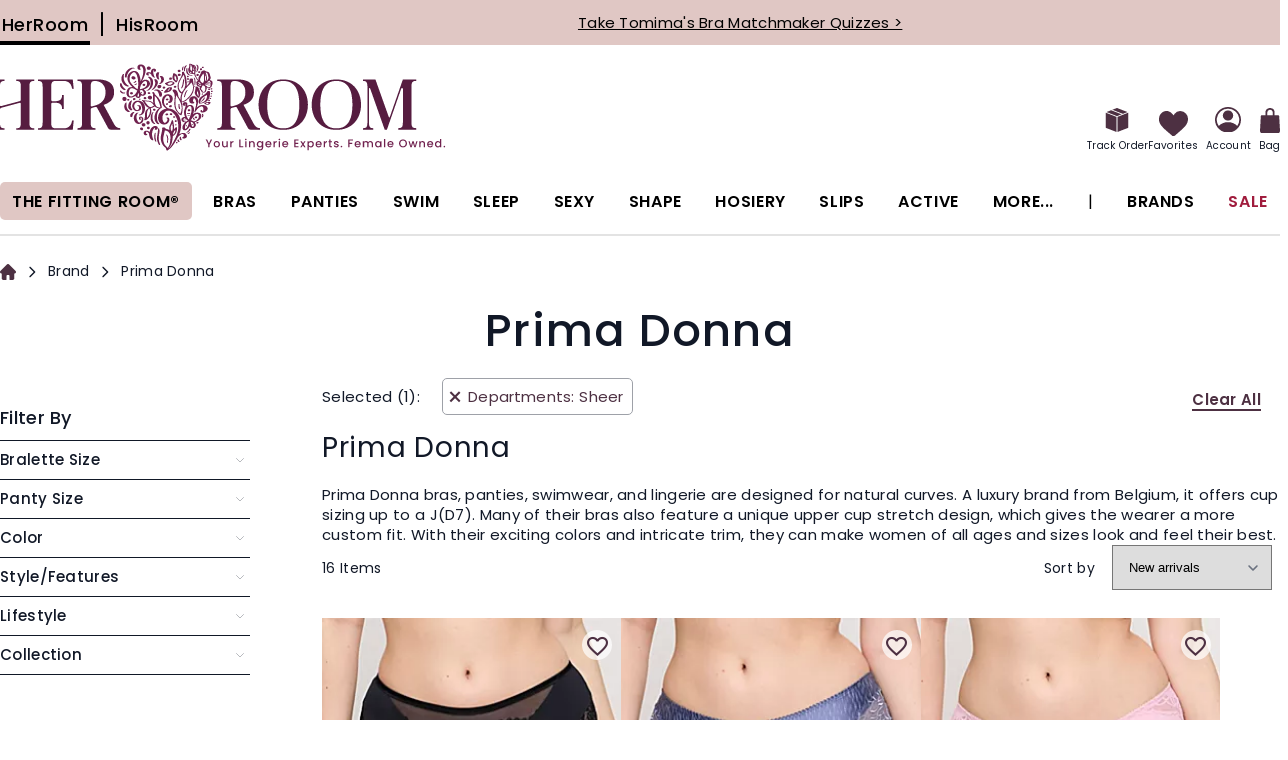

--- FILE ---
content_type: image/svg+xml
request_url: https://www.herroom.com/static/version1770014755/frontend/AndraGroup/her/en_US/images/tomima-brafinder.svg
body_size: 3366
content:
<svg width="101" height="28" viewBox="0 0 101 28" fill="none" xmlns="http://www.w3.org/2000/svg">
<path d="M9.66626 4.0509C8.79826 4.1909 7.94426 4.2889 7.10426 4.3449C5.84426 4.3729 4.78026 4.1769 3.91226 3.7569C3.07226 3.3369 2.54026 2.7349 2.31626 1.9509C2.26026 1.7549 2.27426 1.6149 2.35826 1.5309C2.44226 1.4189 2.58226 1.3769 2.77826 1.4049C4.17826 1.5169 6.55825 1.3489 9.91825 0.900898C13.2783 0.424897 15.2663 0.200896 15.8823 0.228896C18.0103 0.284897 19.3403 0.998898 19.8723 2.3709C19.9563 2.5669 19.9563 2.7349 19.8723 2.8749C19.7883 2.9869 19.6203 3.0289 19.3683 3.0009C17.9123 2.8609 15.5323 3.0709 12.2283 3.6309C12.2843 4.8349 11.8223 6.3189 10.8423 8.0829C10.5903 8.5309 9.93226 9.7069 8.86825 11.6109C7.80426 13.5149 6.96426 15.0269 6.34826 16.1469C5.76026 17.2389 4.99026 18.7509 4.03826 20.6829C3.08626 22.5869 2.23226 24.4349 1.47626 26.2269C1.33626 26.6189 1.11226 26.6609 0.804256 26.3529C-0.0357446 25.5689 -0.217745 24.2949 0.258255 22.5309C0.762255 20.7669 1.98026 17.9669 3.91226 14.1309C5.84426 10.2949 7.76226 6.9349 9.66626 4.0509Z" fill="black"/>
<path d="M48.9851 19.7589C49.0971 19.8709 49.1251 20.2209 49.0691 20.8089C49.0411 21.3969 48.9151 21.9289 48.6911 22.4049C48.0751 23.6089 47.1651 24.6589 45.9611 25.5549C44.7571 26.4509 43.5811 26.8849 42.4331 26.8569C40.6691 26.8289 39.4651 26.1989 38.8211 24.9669C38.2051 23.7349 38.2751 22.2649 39.0311 20.5569C39.4511 19.5769 40.0952 18.3869 40.9632 16.9869C41.8592 15.5589 42.5731 14.4249 43.1051 13.5849C43.6371 12.7169 43.8192 12.2409 43.6511 12.1569C43.5111 12.1009 43.2731 12.1429 42.9371 12.2829C42.6011 12.4229 42.0832 12.7589 41.3832 13.2909C40.7112 13.7949 39.9691 14.4529 39.1572 15.2649C36.5532 17.8689 34.1311 21.6489 31.8911 26.6049C31.6391 27.1649 31.3171 27.2489 30.9251 26.8569C29.9451 25.8769 29.9311 24.1269 30.8831 21.6069C31.2471 20.6549 31.9192 19.3809 32.8992 17.7849C33.8791 16.1609 34.6771 14.8169 35.2931 13.7529C35.9371 12.6889 36.1471 12.1149 35.9231 12.0309C35.7551 11.9749 35.4471 12.0729 34.9991 12.3249C34.5511 12.5489 33.9351 12.9829 33.1511 13.6269C32.3671 14.2709 31.5551 15.0409 30.7151 15.9369C28.6431 18.2049 26.5991 21.6909 24.5831 26.3949C24.4151 26.7589 24.1491 26.8009 23.7851 26.5209C22.8331 25.7649 22.6931 24.3509 23.3651 22.2789C23.7011 21.1589 24.5971 19.1989 26.0531 16.3989C24.8491 17.2109 23.5471 17.5609 22.1471 17.4489C21.6991 19.3809 20.8591 21.2429 19.6271 23.0349C18.3951 24.8269 17.0371 25.9609 15.5531 26.4369C13.4251 27.1369 11.6471 26.5349 10.2191 24.6309C9.37915 23.3149 9.02915 21.8449 9.16915 20.2209C9.33715 18.5969 9.92515 16.9169 10.9331 15.1809C11.7731 13.6969 12.7951 12.4369 13.9991 11.4009C15.2031 10.3649 16.4071 9.8049 17.6111 9.7209C18.2551 9.6929 18.7731 9.7769 19.1651 9.9729C19.5571 10.1689 19.9771 10.5609 20.4251 11.1489C20.5931 11.3449 20.8451 11.6249 21.1811 11.9889C21.5171 12.3249 21.7691 12.6049 21.9371 12.8289C22.1051 13.0249 22.2451 13.3889 22.3571 13.9209C22.4691 14.4249 22.4971 15.0409 22.4411 15.7689C22.4411 16.0769 22.4131 16.3009 22.3571 16.4409C24.6811 16.4129 27.2011 14.2289 29.9171 9.8889C30.0291 9.6649 30.1831 9.5529 30.3791 9.5529C30.5751 9.5529 30.7291 9.6649 30.8411 9.8889C31.4851 10.9529 31.4571 12.4089 30.7571 14.2569C31.7931 13.1089 32.9551 12.0589 34.2431 11.1069C35.5311 10.1549 36.5251 9.6929 37.2251 9.7209C37.9251 9.7489 38.4291 10.2109 38.7371 11.1069C39.0731 11.9749 39.1152 12.8849 38.8632 13.8369C39.9272 12.8009 41.0471 11.9049 42.2231 11.1489C43.4271 10.3649 44.3511 9.9869 44.9951 10.0149C45.7231 10.0429 46.1852 10.5609 46.3811 11.5689C46.5772 12.5489 46.4511 13.5429 46.0031 14.5509C45.7231 15.2229 45.0932 16.3569 44.1132 17.9529C43.1332 19.5489 42.4891 20.6549 42.1811 21.2709C41.5931 22.4749 41.3972 23.5109 41.5932 24.3789C41.8171 25.2189 42.3211 25.6109 43.1051 25.5549C44.5051 25.4709 46.2271 23.5389 48.2711 19.7589C48.4671 19.3949 48.7051 19.3949 48.9851 19.7589ZM19.7531 15.7689C20.0331 14.4529 20.1171 13.4729 20.0051 12.8289C19.9491 12.4089 19.8231 12.1289 19.6271 11.9889C19.4591 11.8489 19.2771 11.8769 19.0811 12.0729C18.9131 12.2409 18.8011 12.5349 18.7451 12.9549C18.5771 14.1309 18.9131 15.0689 19.7531 15.7689ZM19.4171 16.8189C18.6611 16.3989 18.0171 15.8389 17.4851 15.1389C16.9811 14.4109 16.7151 13.6409 16.6871 12.8289C15.4831 13.8649 14.4051 15.1949 13.4531 16.8189C12.5291 18.3589 11.9411 19.9549 11.6891 21.6069C11.4371 23.2589 11.5911 24.3089 12.1511 24.7569C12.7391 25.2889 13.5931 25.1629 14.7131 24.3789C15.8611 23.5669 16.9251 22.2509 17.9051 20.4309C18.6051 19.1429 19.1091 17.9389 19.4171 16.8189Z" fill="black"/>
<path d="M58.0509 6.8229C58.5829 7.9149 58.4849 8.8529 57.7569 9.6369C57.5049 9.9449 57.1269 10.0569 56.6229 9.9729C56.1189 9.8609 55.7129 9.5389 55.4049 9.0069C55.0969 8.4189 54.9569 7.8449 54.9849 7.2849C55.0409 6.7249 55.2509 6.2629 55.6149 5.8989C55.9509 5.5349 56.3709 5.4649 56.8749 5.6889C57.3789 5.8849 57.7709 6.2629 58.0509 6.8229ZM51.2049 26.7309C49.6649 26.7309 48.6569 26.1429 48.1809 24.9669C47.6769 23.7629 47.7469 22.3069 48.3909 20.5989C48.8949 19.1709 49.7069 17.4209 50.8269 15.3489C51.9469 13.2489 52.9269 11.5969 53.7669 10.3929C54.1309 9.8889 54.4669 9.8049 54.7749 10.1409C55.1389 10.5329 55.3349 11.1209 55.3629 11.9049C55.3909 12.6889 55.1809 13.6269 54.7329 14.7189C54.5089 15.1669 53.9489 16.2169 53.0529 17.8689C52.1569 19.5209 51.5409 20.7389 51.2049 21.5229C50.7009 22.7549 50.4769 23.7349 50.5329 24.4629C50.5889 25.1909 50.9529 25.5409 51.6249 25.5129C52.5209 25.4849 53.4869 24.8969 54.5229 23.7489C55.5589 22.6009 56.4129 21.2709 57.0849 19.7589C57.3089 19.3389 57.5329 19.3389 57.7569 19.7589C58.0929 20.4029 57.9949 21.2709 57.4629 22.3629C56.8469 23.6509 55.9509 24.7009 54.7749 25.5129C53.5989 26.3249 52.4089 26.7309 51.2049 26.7309Z" fill="black"/>
<path d="M64.0221 14.1729C65.0021 13.0249 66.1501 11.9749 67.4661 11.0229C68.7821 10.0429 69.8041 9.5669 70.5321 9.5949C71.2321 9.6229 71.7501 10.0849 72.0861 10.9809C72.4221 11.8489 72.4501 12.7589 72.1701 13.7109C73.2621 12.6469 74.3961 11.7229 75.5721 10.9389C76.7761 10.1549 77.7141 9.7769 78.3861 9.8049C79.1141 9.8329 79.5761 10.3509 79.7721 11.3589C79.9681 12.3669 79.8421 13.3889 79.3941 14.4249C79.1141 15.1249 78.4701 16.2869 77.4621 17.9109C76.4541 19.5069 75.8101 20.5989 75.5301 21.1869C74.9701 22.3909 74.7881 23.4129 74.9841 24.2529C75.1801 25.0929 75.6701 25.4989 76.4541 25.4709C77.8261 25.4429 79.5761 23.5249 81.7041 19.7169C81.9561 19.2969 82.2081 19.2689 82.4601 19.6329C82.5721 19.7449 82.5861 20.1089 82.5021 20.7249C82.4461 21.3129 82.3061 21.8309 82.0821 22.2789C81.4661 23.5109 80.5561 24.5749 79.3521 25.4709C78.1481 26.3389 76.9581 26.7729 75.7821 26.7729C73.9901 26.7729 72.7581 26.1429 72.0861 24.8829C71.4421 23.6229 71.5261 22.1389 72.3381 20.4309C72.7581 19.4789 73.4161 18.2889 74.3121 16.8609C75.2081 15.4329 75.9221 14.2849 76.4541 13.4169C76.9861 12.5489 77.1681 12.0869 77.0001 12.0309C76.8601 11.9749 76.6221 12.0169 76.2861 12.1569C75.9781 12.2689 75.4741 12.5769 74.7741 13.0809C74.1021 13.5849 73.3461 14.2569 72.5061 15.0969C69.8741 17.7289 67.4381 21.5509 65.1981 26.5629C64.9181 27.1229 64.5961 27.1929 64.2321 26.7729C63.1401 25.8209 63.1121 24.0569 64.1481 21.4809C64.5121 20.5289 65.1981 19.2549 66.2061 17.6589C67.2141 16.0349 68.0261 14.6909 68.6421 13.6269C69.2861 12.5629 69.4821 11.9889 69.2301 11.9049C69.0621 11.8209 68.7401 11.9049 68.2641 12.1569C67.7881 12.3809 67.1581 12.8149 66.3741 13.4589C65.6181 14.0749 64.8201 14.8449 63.9801 15.7689C61.8801 18.0369 59.8221 21.5509 57.8061 26.3109C57.6101 26.7589 57.3441 26.8289 57.0081 26.5209C56.0561 25.6809 55.9161 24.2389 56.5881 22.1949C57.0361 20.8509 57.9181 18.9189 59.2341 16.3989C60.5781 13.8509 61.8941 11.6109 63.1821 9.6789C63.4901 9.2029 63.7841 9.2029 64.0641 9.6789C64.7361 10.7989 64.7221 12.2969 64.0221 14.1729Z" fill="black"/>
<path d="M95.3722 12.4509C95.9882 11.3029 96.4922 10.4489 96.8842 9.8889C97.2762 9.3289 97.6122 9.2449 97.8922 9.6369C98.2562 10.0569 98.4522 10.6729 98.4802 11.4849C98.5082 12.2689 98.2982 13.2069 97.8502 14.2989C97.5982 14.8309 96.9542 15.9789 95.9182 17.7429C94.8822 19.4789 94.1822 20.7529 93.8182 21.5649C93.4542 22.3489 93.2162 23.0489 93.1042 23.6649C92.9922 24.2809 93.0202 24.7709 93.1882 25.1349C93.3562 25.4989 93.6782 25.6669 94.1542 25.6389C94.9662 25.6109 95.8902 25.0229 96.9262 23.8749C97.9622 22.7269 98.8722 21.3689 99.6562 19.8009C99.9082 19.3529 100.132 19.3389 100.328 19.7589C100.608 20.3749 100.482 21.2429 99.9502 22.3629C99.3622 23.5949 98.4802 24.6729 97.3042 25.5969C96.1562 26.4929 95.0222 26.9129 93.9022 26.8569C92.7822 26.8009 91.9282 26.4649 91.3402 25.8489C90.7522 25.2329 90.4582 24.4209 90.4582 23.4129C88.7502 25.5969 87.0002 26.6889 85.2082 26.6889C83.9202 26.6889 82.9682 26.1849 82.3522 25.1769C81.7642 24.1409 81.6102 22.8109 81.8902 21.1869C82.1702 19.5629 82.8702 17.9249 83.9902 16.2729C85.5862 13.9489 87.1542 12.2269 88.6942 11.1069C90.2622 9.9869 91.6342 9.4269 92.8102 9.4269C93.6782 9.4269 94.3362 9.7209 94.7842 10.3089C95.2322 10.8689 95.4282 11.5829 95.3722 12.4509ZM91.7182 18.9609C92.5582 17.4769 93.1882 16.1749 93.6082 15.0549C94.0282 13.9349 94.2242 13.0949 94.1962 12.5349C94.1682 11.9749 93.9442 11.6669 93.5242 11.6109C92.8242 11.5549 91.8022 12.1429 90.4582 13.3749C89.1422 14.6069 87.9242 16.1329 86.8042 17.9529C86.0762 19.1289 85.5302 20.2909 85.1662 21.4389C84.8022 22.5589 84.6622 23.4829 84.7462 24.2109C84.8302 24.9389 85.1382 25.3029 85.6702 25.3029C86.4822 25.3309 87.4062 24.7849 88.4422 23.6649C89.4782 22.5169 90.5702 20.9489 91.7182 18.9609Z" fill="black"/>
</svg>
